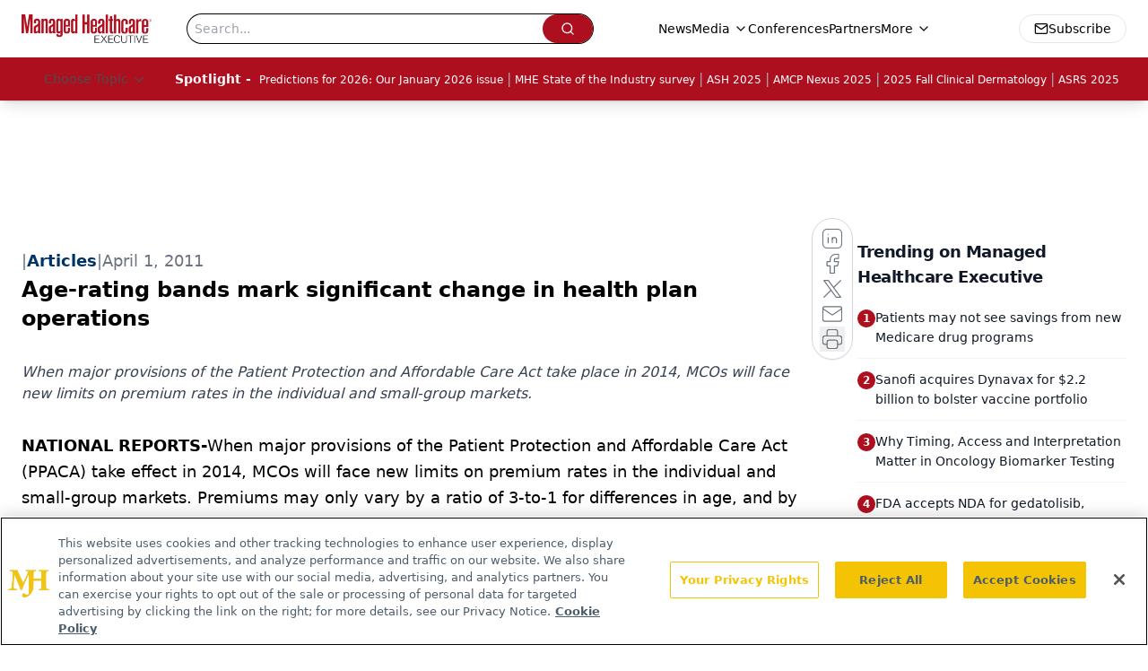

--- FILE ---
content_type: text/html; charset=utf-8
request_url: https://www.google.com/recaptcha/api2/aframe
body_size: 182
content:
<!DOCTYPE HTML><html><head><meta http-equiv="content-type" content="text/html; charset=UTF-8"></head><body><script nonce="4sjznUSWJe3vLQA-q87Bug">/** Anti-fraud and anti-abuse applications only. See google.com/recaptcha */ try{var clients={'sodar':'https://pagead2.googlesyndication.com/pagead/sodar?'};window.addEventListener("message",function(a){try{if(a.source===window.parent){var b=JSON.parse(a.data);var c=clients[b['id']];if(c){var d=document.createElement('img');d.src=c+b['params']+'&rc='+(localStorage.getItem("rc::a")?sessionStorage.getItem("rc::b"):"");window.document.body.appendChild(d);sessionStorage.setItem("rc::e",parseInt(sessionStorage.getItem("rc::e")||0)+1);localStorage.setItem("rc::h",'1769062929066');}}}catch(b){}});window.parent.postMessage("_grecaptcha_ready", "*");}catch(b){}</script></body></html>

--- FILE ---
content_type: application/javascript
request_url: https://api.lightboxcdn.com/z9gd/43394/www.managedhealthcareexecutive.com/jsonp/z?cb=1769062917487&dre=l&callback=jQuery112402509541717244028_1769062917479&_=1769062917480
body_size: 1187
content:
jQuery112402509541717244028_1769062917479({"response":"N4IgLgziBcCMDsA2AnABkQJmbAHBlANCBAK4DGZAphFNGAE4mVH0CGAdgCYzLIYDMyIgHNKAexigANqzABLMCU6UYggHTJMAViJkx7ee0oGA-u1YBbFdBAA5MfTAALAAQBBK.TllWIFpWE5fRM9ZRgQAHkACT8QPRIDegBPM0trEABVdgVKThcAZTBZalj4xJTQ9Iz82LkAB3D-NVgAFng1LXbYDAxYgC96yvCW.[base64].1XdWcTic31C4VkfOcDUkurkziUgAi1HRYDEdSZicLnGTnGjVzk5K9ZBXZAAHkS6t70Xz61dk3JxU5pQrxmp4JH24jxWReWR91JxSRtfr5BSAJLKAxyDXeLI3zklqVx9Hy3KsNyvpFpydRdpwibotStL0pGZKsMIlKbNiQA__","dre":"l","success":true});

--- FILE ---
content_type: application/javascript
request_url: https://www.lightboxcdn.com/vendor/7a2140ce-78bb-4521-81e3-ce42907b9cd0/custom.js?cb=67AC4A5C4B3D688F795C128C9AA2AE83
body_size: 10964
content:
CJSAPPS_ARR=["163","708","551","495","580","710"],CJSAPPS_PARENT={},CJSAPPS_PARENT[163]={},CJSAPPS_PARENT[708]={},CJSAPPS_PARENT[708].AfterDocReady=function(e,a,t,o,n){var i={};i.log=DIGIOH_CUSTOM_JS.log;try{const l="Digioh Analytics Tracker",m="tracker_disable";e.trackingAnalyticsNotifier=e.trackingAnalyticsNotifier||e.initAppNotifications(l);let g=e.getAccountMetadata(m);function r(){return e.trackingPlugins||[]}function s(e,a){let t="<strong>"+e+"</strong></br><ul>";for(const e of Object.keys(a))t+="<li>"+e+" : "+a[e]+"</li>";return t+="</ul>",t}g=g?g.split(",").map((e=>e.trim())):[],e.trackingPlugins=e.trackingPlugins||[],e.queuedEvents=e.queuedEvents||[],e.trackEvent=function(a,t={},o={}){const n=r();if("string"!=typeof a||0==a.trim().length)throw new Error("api.trackEvent(eventName, eventPayload) - missing or invalid eventName");"object"==typeof n&&0!=n.length||e.queueTrackingEvent(a,t),function(e){if(null===e)return;for(const a in e){if(null===e[a]||void 0===e[a]){delete e[a];continue}"string"==typeof e[a]&&(e[a]=e[a].trim());const t=a.trim();t!==a&&(e[t]=e[a],delete e[a])}}(t);for(const i of n){if("object"!=typeof i||!i.pluginName||!i.trackingFun||"function"!=typeof i.trackingFun)throw new Error("api.trackEvent(eventName, eventPayload) - invalid plugin "+i.pluginName);if(!g.includes(i.pluginName)){if(o.hasOwnProperty("trackPlugin")&&o.trackPlugin!==i.pluginName)continue;i.pluginStatus()?(i.trackingFun(a,t),e.trackingAnalyticsNotifier.infoNotifyApp(`${i.pluginName.toUpperCase()} - ${s(a,t)}`)):e.queueTrackingEvent(a,t,i.pluginName)}}},e.registerPlugin=function(a){e.trackingPlugins.find((e=>e.pluginName===a.pluginName))||(e.trackingPlugins.push(a),e.trackingAnalyticsNotifier.infoNotifyApp(`${a.pluginName.toUpperCase()} tracker has been registered.`))},e.queueTrackingEvent=function(a,t,o=""){e.queuedEvents.push({eventName:a,propsObj:t,pluginName:o}),e.trackingAnalyticsNotifier.infoNotifyApp(`${o?o.toUpperCase()+" ":""}Event queued: ${a}`)},setInterval((function(){const a=r();e.queuedEvents=e.queuedEvents.filter((t=>{try{if(t.pluginName){const o=a.find((e=>e.pluginName===t.pluginName));if(o&&o.pluginStatus())return e.trackEvent(t.eventName,t.propsObj,t.pluginName),!1}else{if(a.length&&a.every((e=>e.pluginStatus())))return e.trackEvent(t.eventName,t.propsObj),!1}}catch(e){i.error("Error processing queued event:",e)}return!0}))}),1e3)}catch(d){return DIGIOH_CUSTOM_JS.logError(d,"custom_js_parent_apps"),d.message="DIGIOH: Custom JS Apps #708 (Parent: AfterDocReady) -- "+d.message,a.console.error(d),!0}},CJSAPPS_PARENT[551]={},CJSAPPS_PARENT[551].AfterDocReady=function(e,a,t,o,n){DIGIOH_CUSTOM_JS.log;try{function i(e,a){a||(a="=");const t=e.indexOf(a);if(-1===t)return[e];return[e.substring(0,t),e.substring(t+1)]}e.useCookies=function(){const a="utm_cookies";return e.getAccountMetadata(a)||e.getWidgetMetadata(a)},e.storeQueryString=function(){let t=a.parent.localStorage&&!e.useCookies()?function(e,t){a.parent.localStorage.getItem(e+"_first")||a.parent.localStorage.setItem(e+"_first",t),a.parent.localStorage.setItem(e+"_last",t),a.parent.sessionStorage.setItem(e+"_session",t)}:function(a,t){e.getCookie(a+"_first")||e.setCookie(a+"_first",t,{expirationDays:1e3}),e.setCookie(a+"_last",t,{expirationDays:1e3}),e.setCookie(a+"_session",t,{expirationDays:1/24/2})},o=e.getQueryString();if(o)for(var n of(o=o.substring(1),o=o.split("&"),o))2==(n=i(n)).length&&t(n[0],n[1])},e.getStoredQueryStringVal=function(t,o){if("first"!=o&&"last"!=o&&"session"!=o)throw new Error("api.getStoredQueryStringVal expects first, last, session param");t=t+"_"+o;let n="";return n=a.parent.localStorage&&!e.useCookies()?"session"==o?a.parent.sessionStorage.getItem(t):a.parent.localStorage.getItem(t):e.getCookie(t),decodeURIComponent(n)},e.getGAValue=function(){var e=t.cookie.match("(?:^|;)\\s*_ga=([^;]*)"),a=e?decodeURIComponent(e[1]):null;return a&&(e=a.match(/(\d+\.\d+)$/)),e?e[1]:""},e.getGAClientId=function(){return e.GoogleAnalytics&&e.GoogleAnalytics.tracker&&e.GoogleAnalytics.tracker.get?e.GoogleAnalytics.tracker.get("clientId"):e.getGAValue()},e.storeQueryString(),e.replaceMergeTagsInString=function(t){const o=function(e){return"null"==e||"undefined"==e?"":e||""},i="undefined"!=typeof boxapi;if("string"!=typeof t)throw new Error("UMT expects string, got "+typeof t+" with value "+t.toString());if(!t)return"";if(t.indexOf("[")<0)return t;const r=e.isPreview()?"[N/A in Preview]":"",s="";let l=(t=(t=(t=(t=(t=(t=(t=(t=(t=(t=(t=(t=(t=(t=(t=t.replace(/\[COUNTRY\]/gi,o(e.getClientCountryName())||r)).replace(/\[COUNTRY_CODE\]/gi,o(e.getClientCountryCode())||r)).replace(/\[REGION\]/gi,o(e.getClientRegionOrStateName())||r)).replace(/\[REGION_CODE\]/gi,o(e.getClientRegionOrStateCode())||r)).replace(/\[CITY\]/gi,o(e.getClientCity())||r)).replace(/\[POSTAL_CODE\]/gi,o(e.getClientPostalCode())||r)).replace(/\[REFERRING_URL\]/gi,o(e.getReferrer())||r)).replace(/\[LANDING_URL\]/gi,o(e.getLandingPageUrl())||r)).replace(/\[BROWSER_TYPE\]/gi,o(e.getBrowserType())||r)).replace(/\[WEB_SOURCE\]/gi,o(e.getTrafficSource())||r)).replace(/\[SEARCH_ENGINE\]/gi,o(e.getSearchEngineSource())||r)).replace(/\[PAGE_VISITS\]/gi,o(e.getTotalPageViews())||r)).replace(/\[PAST_VISITS\]/gi,o(e.getTotalSessions())||r)).replace(/\[HOST_NAME\]/gi,o(e.getHostname())||r)).replace(/\[PAGE_PATH\]/gi,o(e.getPagePath())||r)).match(/\[PAGE_PATH\|(\d)\]/);if(l){let a=parseInt(l[1]),o=e.getPagePath().split("/");!isNaN(a)&&a<o.length&&(t=t.replace(l[0],o[a]))}t=(t=t.replace(/\[QUERY_STRING\]/gi,o(e.getQueryString())||r)).replace(/\[IP_ADDRESS\]/gi,o(e.getClientIpAddress())||r),i&&(t=t.replace(/\[(LIGHT)?BOX_NAME\]/gi,o(boxapi.getName())||r)),i&&(t=t.replace(/\[(LIGHT)?BOX_ID\]/gi,o(boxapi.getId())||r)),i&&(t=t.replace(/\[BOX_TYPE\]/gi,o(boxapi.getBoxType())||r)),i&&(t=t.replace(/\[BOX_PAGE(_?NAME)?\]/gi,o(boxapi.getPageNameOrTitle())||r)),t=(t=(t=(t=(t=(t=(t=(t=(t=(t=(t=(t=(t=(t=(t=(t=(t=(t=t.replace(/\[VARIATION_ID\]/gi,o(n.variation_short_id)||r)).replace(/\[VENDOR_ID\]/gi,o(e.getAccountId())||r)).replace(/\[VENDOR_GUID\]/gi,o(e.getAccountGuid())||r)).replace(/\[DEVICE\]/gi,o(e.getDeviceType())||r)).replace(/\[OPERATING_SYSTEM\]/gi,o(e.getOperatingSystem())||r)).replace(/\[BROWSER_TYPE\]/gi,o(e.getBrowserType())||r)).replace(/\[BROWSER_VERSION\]/gi,o(e.getBrowserVersion())||r)).replace(/\[SUBMIT_URL\]/gi,o(e.getCurrentUrl())||r)).replace(/\[SUBMIT_DATE\]/gi,o((new Date).toUTCString())||r)).replace(/\[EMAIL\]/gi,o(e.getDataLayerValue("email"))||s)).replace(/\[PHONE\]/gi,o(e.getDataLayerValue("phone"))||s)).replace(/\[NAME\]/gi,o(e.getDataLayerValue("name"))||s)).replace(/\[FIRST_NAME\]/gi,o(e.getDataLayerValue("first_name"))||s)).replace(/\[LAST_NAME\]/gi,o(e.getDataLayerValue("last_name"))||s)).replace(/\[OPT_IN\]/gi,o(e.getDataLayerValue("opt_in"))||s)).replace(/\[URIENC\|FIRST_NAME\]/gi,o(encodeURIComponent(e.getDataLayerValue("first_name")))||s)).replace(/\[URIENC\|LAST_NAME\]/gi,o(encodeURIComponent(e.getDataLayerValue("last_name")))||s)).replace(/\[URIENC\|EMAIL\]/gi,o(encodeURIComponent(e.getDataLayerValue("email")))||s);const m=a.parent.mParticle&&a.parent.mParticle.Identity&&a.parent.mParticle.Identity.getCurrentUser()?a.parent.mParticle.Identity.getCurrentUser().getMPID():null;if(t=t.replace(/\[MPID\]/gi,m||r),/\[DL\|/.test(t)){const e=t.match(/\[DL\|(\w+)\|(\w+)\]/);if(e&&3==e.length){const o=e[0],n=e[1],i=e[2];let r="";if(a.parent.dataLayer&&n&&i)for(const e of a.parent.dataLayer)if(e.event==n){r=e[i]||"";break}t=t.replace(o,r)}}const g=/\[RX\|/i,d=/\[RX\|([A-Z][A-Z0-9_]+)\|\/((?:\\\/|[^\/])*)\/([gmixsuUAJD]*)\]/i,c=/^(?:[^\\(]|\\.)*\((?:[^\\)]|\\.)*\)(?:[^\\(]|\\.)*$/;for(;g.test(t);)try{const a=t.match(d);if(!a)throw new Error("expected format [RX|SIMPLE_MERGE_TAG_NAME|/rx body/rxflags]");const o=a[0],n="["+a[1]+"]",i=e.replaceMergeTagsInString(n);if(i==n)throw new Error("Invalid simple merge tag "+a[1]+" in "+o);const r=a[2],s=a[3]||"",l=new RegExp(r,s);if(!c.test(r))throw new Error("regexp must contain exactly (one capturing group)");if(/g/.test(s))throw new Error("global match flag 'g' is not supported");const m=i.match(l);let g="";m&&m[1]?g=m[1]:e.warnNotifyApp("[RX] merge tag /"+r+"/"+s+"did not match '"+i+" ("+n+")"),t=t.replace(o,g)}catch(a){e.errorNotifyApp("Invalid RX merge tag in: '"+t+"': "+a.message),t=""}if("function"==typeof e.getGAClientId&&(t=t.replace(/\[GA_CLIENT_ID\]/gi,o(e.getGAClientId())||s)),"function"==typeof t.matchAll){const n=t.matchAll(/\[TEXT_?(\d\d?)\]/gi);if(i)for(const e of n){const a=e[1],n="main"==boxapi.getPageName()?"text"+a:boxapi.getPageName()+"text"+a,i=settings[n]||{};t=t.replace(e[0],o(i.text)||s)}const r=t.matchAll(/\[BUTTON_?(\d\d?)\]/gi);if(i)for(const e of r){const a=e[1],n="main"==boxapi.getPageName()?"button"+a:boxapi.getPageName()+"button"+a,i=settings[n]||{};t=t.replace(e[0],o(i.text)||s)}if([...t.matchAll(/\[URIENC\|CUSTOM_?(\d\d?)\]/gi)].length){let a=(t=t.replace(/\URIENC\|/gi,"")).matchAll(/\[CUSTOM_?(\d\d?)\]/gi);for(let n of a)t=t.replace(n[0],o(encodeURIComponent(e.getDataLayerValue("custom_"+n[1])))||s)}let l=t.matchAll(/\[CUSTOM_?(\d\d?)\]/gi);for(let a of l)t=t.replace(a[0],o(e.getDataLayerValue("custom_"+a[1]))||s);if([...t.matchAll(/\[URIENC\|EP?(\d\d?)_CUSTOM_?(\d\d?)\]/gi)].length){let a=(t=t.replace(/\URIENC\|/gi,"")).matchAll(/\[EP?(\d\d?)\_CUSTOM_?(\d\d?)\]/gi);for(let n of a)t=t.replace(n[0],o(encodeURIComponent(e.getDataLayerValue("ep"+n[1]+"_custom_"+n[2])))||s)}let m=t.matchAll(/\[EP?(\d\d?)\_CUSTOM_?(\d\d?)\]/gi);for(let a of m)t=t.replace(a[0],o(e.getDataLayerValue("ep"+a[1]+"_custom_"+a[2]))||s);let g=t.matchAll(/\[COOKIE\|([^\|\]]+)(\|(\S+))?\]/g);for(let a of g){let n=a[3]||"";t=t.replace(a[0],o(e.getCookie(a[1]))||n)}let d=t.matchAll(/\[LS\|([^\|\]]+)(\|(\S+))?\]/g);for(let e of d){let n=e[3]||"";t=a.parent.localStorage?t.replace(e[0],o(a.parent.localStorage.getItem(e[1]))||n):n}let c=t.matchAll(/\[QS\|([^\|\]]+)(\|(\S+))?\]/g);for(let a of c){let n=a[3]||"";t=t.replace(a[0],o(e.getStoredQueryStringVal(a[1],"last"))||n)}c=t.matchAll(/\[QS(FC|LC|SN)\|([^\|\]]+)(\|(\S+))?\]/g);for(let a of c){let n=a[4]||"",i="";switch(a[1]){case"FC":i="first";break;case"LC":default:i="last";break;case"SN":i="session"}t=t.replace(a[0],o(e.getStoredQueryStringVal(a[2],i))||n)}if(i){const a=t.matchAll(/\[i18n\|([a-zA-z0-9_]+)\]/gi);for(const o of a){const a=o[1];if(!0===boxapi.i18nReady){const n=boxapi.geti18nMatrix(boxapi.getId());if(!n||!n.length){e.warnNotifyApp("Found i18n merge tags but i18n app not yet initialized");break}const i=boxapi.geti18nMatrix(boxapi.getId()),r=boxapi.getElemIndex(i,a),s=boxapi.getLangIndex(i,e.language||"en");translation=i[r][s],t=t.replace(o[0],translation)}}}if(e.getStoredSegTraits){let a=t.matchAll(/\[SEG_TRAIT\|([^\|\]]+)(\|(\S+))?\]/g);for(let n of a){let a=n[4]||"",i=n[1],r=o(e.getStoredSegTraits()[i])||a;t=t.replace(n[0],r)}}if("function"==typeof e.getMergeTagName){const o=e.getMergeTagName(),n=new RegExp("\\["+o+"\\|([a-zA-Z_\\- ]+)(?:\\|(.+?))?\\]","g"),i=t.matchAll(n);for(const o of i){const n=o[0],i=o[1],r=o[2],s=e.getTargetableObjectName();if(a.parent[s]||e[s]){const o=a.parent[s][i];o?(t=t.replace(n,o),e.infoNotifyApp("Universal Merge Tags: replaced from "+e.getTrackingAppName()+" "+i+"="+o)):r?(t=t.replace(n,r),e.infoNotifyApp("Universal Merge Tags: replaced from "+e.getTrackingAppName()+" "+i+"="+r+" (default)")):(e.warnNotifyApp("Universal Merge Tags: no value for "+e.getTrackingAppName()+" field "+i+" with no default"),t="")}else e.warnNotifyApp("Universal Merge Tags: used "+t+" but TPAU App is not initialized "+s+" object not found)")}}else{const a=t.matchAll(/\[ITERABLE_FIELD\|([a-zA-Z_\- ]+)(?:\|(.+?))?\]/g);for(const o of a){const a=o[0],n=o[1],i=o[2];if(e.itrbl){const o=e.itrbl[n];o?(t=t.replace(a,o),e.infoNotifyApp("Universal Merge Tags: replaced from Iterable "+n+"="+o)):i?(t=t.replace(a,i),e.infoNotifyApp("Universal Merge Tags: replaced from Iterable "+n+"="+i+" (default)")):(e.warnNotifyApp("Universal Merge Tags: no value for Iterable field "+n+" with no default"),t="")}else e.warnNotifyApp("Universal Merge Tags: used "+t+" but Iterable App is not active ([https://help.digioh.com/knowledgebase/targeting-box-display-to-iterable-user-attributes-or-lists/|help doc])")}}}if(/\[UTC\]/gi.test(t)){const e=new Date;t=t.replace(/\[UTC\]/gi,e.getTime().toString())}if(/\[UTCDAY\]/.test(t)){const e=(new Date).setUTCHours(0,0,0,0);t=t.replace(/\[UTCDAY\]/gi,e)}if(i){const a=boxapi.getWidgetMetadata()||[];for(const o of a)if(RX_CUSTOM_MERGE_TAG_MD.test(o.k)){const a=o.k.match(RX_CUSTOM_MERGE_TAG_MD)[1],n=o.v,i=e.getDataLayerValue(n,boxapi.getId())||e.getDataLayerValue(n);t=t.replace("["+a+"]",i)}}return t}}catch(r){return DIGIOH_CUSTOM_JS.logError(r,"custom_js_parent_apps"),r.message="DIGIOH: Custom JS Apps #551 (Parent: AfterDocReady) -- "+r.message,a.console.error(r),!0}},CJSAPPS_PARENT[495]={},CJSAPPS_PARENT[495].AfterDocReady=function(e,a,t,o,n){DIGIOH_CUSTOM_JS.log;try{var i=a.location.href;const t="Single-Page-App Support";e.spaNotifier||(e.spaNotifier=e.initAppNotifications(t)),e.isSPA=!0,setInterval((function(){!function(t){try{const o=e.getQueryString();if(/email|userId/i.test(o)||/email|userId/i.test(i))return;(a.location.href!=i||t)&&(i=a.location.href,e.LIGHTBOX.closeAllInlineForms(),e.LIGHTBOX.closeAllOpenLightboxes(),e.LIGHTBOX.onPageUrlChanged(i,!0,!0,!1,!1),e.spaNotifier.infoNotifyApp("Lightbox Page URL Changed - SUCCESS - "+i))}catch(a){e.spaNotifier.errorNotifyApp("Lightbox Page URL Changed - ERROR ==> "+i),e.spaNotifier.errorNotifyApp(a.message)}}(!1)}),500)}catch(e){return DIGIOH_CUSTOM_JS.logError(e,"custom_js_parent_apps"),e.message="DIGIOH: Custom JS Apps #495 (Parent: AfterDocReady) -- "+e.message,a.console.error(e),!0}},CJSAPPS_PARENT[580]={},CJSAPPS_PARENT[710]={},CJSAPPS_PARENT[710].AfterDocReady=function(e,a,t,o,n){DIGIOH_CUSTOM_JS.log;try{const s="ga4_measurement_ids";let l=e.getAccountMetadata(s);function i(){return function(){const t="function"==typeof a.parent.ga,n="function"==typeof a.parent.gtag,i=void 0!==a.parent._gaq&&"function"==typeof a.parent._gaq.push;let r=[];if(n){(a.parent.dataLayer||[]).forEach((a=>{if("config"===a[0]&&/^G-/.test(a[1])){const t=a[1];r.includes(t)||(l&&!l.includes(t)?e.trackingAnalyticsNotifier.infoNotifyApp("GA4 Ignored dataLayer GA4 measurement ID: "+t):r.push(t))}}))}const s=e.get$()("script[src*='?id=G-']");for(let a of s){a=o(a);const t=a.attr("src").match(/id=(G-[A-Z0-9]+)/);if(t){const a=t[1];r.includes(a)||(l&&!l.includes(a)?e.trackingAnalyticsNotifier.infoNotifyApp("Ignored script source GA4 measurement ID: "+a):r.push(a))}}return{hasGA3:t,hasLegacyGA:i,ga4MeasurementIds:r}}().ga4MeasurementIds||[]}function r(){/GA_DEBUG/.test(e.getQueryString())&&e.debugger(),a.parent.dataLayer.push(arguments)}l?(l=l.split(",").map((e=>e.trim())),e.trackingAnalyticsNotifier.infoNotifyApp("Limiting to measurementIds "+l)):l=null,e.registerPlugin({pluginName:"ga4",trackingFun:function(t,o={}){const n=i();if(n.length){for(const a of Object.keys(o))null!==o[a]&&void 0!==o[a]||(delete o[a],e.trackingAnalyticsNotifier.warnNotifyApp("GA4 Discarded invalid event property "+a+":"+o[a]));/GA_DEBUG/.test(e.getQueryString())&&(o.debug_mode=!0);for(const i of n){if(o.send_to=i,"function"==typeof a.parent.gtag)a.parent.gtag("event",t,o);else{if("object"!=typeof a.parent.dataLayer)throw new Error("Can't track to GA without gtag or dataLayer");r("event",t,o)}e.trackingAnalyticsNotifier.infoNotifyApp("GA4 Tracking to dataLayer GA4 measurement ID: "+i)}o.send_to&&delete o.send_to}},pluginStatus:function(){return i().length>0}})}catch(m){return DIGIOH_CUSTOM_JS.logError(m,"custom_js_parent_apps"),m.message="DIGIOH: Custom JS Apps #710 (Parent: AfterDocReady) -- "+m.message,a.console.error(m),!0}},DIGIOH_CUSTOM_JS={runCustomJsOnDocumentReady:function(e,a,t,o,n){try{DIGIOH_CUSTOM_JS.log}catch(e){DIGIOH_CUSTOM_JS.logError(e,"runCustomJsOnDocumentReady"),e.message="DIGIOH: Custom JS Parent -- "+e.message,a.console.error(e)}return!0},runCustomJsBeforeLightboxDisplay:function(e,a,t,o,n,i,r){try{DIGIOH_CUSTOM_JS.log}catch(e){DIGIOH_CUSTOM_JS.logError(e,"runCustomJsBeforeLightboxDisplay"),e.message="DIGIOH: Custom JS Parent -- "+e.message,a.console.error(e)}return!0},runCustomJsOnLightboxDisplay:function(e,a,t,o,n,i,r){try{DIGIOH_CUSTOM_JS.log}catch(e){DIGIOH_CUSTOM_JS.logError(e,"runCustomJsOnLightboxDisplay"),e.message="DIGIOH: Custom JS Parent -- "+e.message,a.console.error(e)}},runCustomJsOnChangePages:function(e,a,t,o,n,i,r){try{DIGIOH_CUSTOM_JS.log}catch(e){DIGIOH_CUSTOM_JS.logError(e,"runCustomJsOnChangePages"),e.message="DIGIOH: Custom JS Parent -- "+e.message,a.console.error(e)}},runCustomJsOnLightboxSubmit:function(e,a,t,o,n,i,r){try{DIGIOH_CUSTOM_JS.log}catch(e){DIGIOH_CUSTOM_JS.logError(e,"runCustomJsOnLightboxSubmit"),e.message="DIGIOH: Custom JS Parent -- "+e.message,a.console.error(e)}},runCustomJsOnLightboxRedirect:function(e,a,t,o,n,i,r){try{DIGIOH_CUSTOM_JS.log}catch(e){DIGIOH_CUSTOM_JS.logError(e,"runCustomJsOnLightboxRedirect"),e.message="DIGIOH: Custom JS Parent -- "+e.message,a.console.error(e)}},runCustomJsOnLightboxDownload:function(e,a,t,o,n,i,r){try{DIGIOH_CUSTOM_JS.log}catch(e){DIGIOH_CUSTOM_JS.logError(e,"runCustomJsOnLightboxDownload"),e.message="DIGIOH: Custom JS Parent -- "+e.message,a.console.error(e)}},runCustomJsOnLightboxClose:function(e,a,t,o,n,i,r){try{DIGIOH_CUSTOM_JS.log}catch(e){DIGIOH_CUSTOM_JS.logError(e,"runCustomJsOnLightboxClose"),e.message="DIGIOH: Custom JS Parent -- "+e.message,a.console.error(e)}},log:function(e){DLOG.log(e,"CUSTOM_JS_PARENT")},logError:function(e,a){try{DLOG.log(e.message,"CUSTOM_JS_PARENT."+a+"()"),DLOG.logErrorFromCustomJsParent(e,"CUSTOM_JS_PARENT."+a)}catch(e){e.message="DIGIOH: Custom JS Parent -- "+e.message,window.console.error(e)}}},DIGIOH_CUSTOM_JS_SUPER={runCustomJsOnDocumentReady:function(e,a,t,o,n){try{var i={};i.log=DIGIOH_CUSTOM_JS_SUPER.log;let t=(new Date).getHours();a.hh24=t<10?"0"+t.toString():t.toString();let n=(r="America/New_York",s=new Date,l=new Date(s.toLocaleString("en-US",{timeZone:r})),m=s.getTime()-l.getTime(),new Date(s.getTime()-m)).getHours();a.hh24et=n<10?"0"+n.toString():n.toString(),i.log("Segment GJS App V1.0");if(e.segProps=e.segProps||{},e.segmentPersonaIntegrationId=58571,e.segmentSpaceId="spa_1d41MzqF1kkPN4g5A96YTk8fc1H",e.segmentFieldMap={custom_1:"specialty",custom_2:"country",custom_3:"role",custom_4:"areaofwork",custom_5:"workplace",custom_6:"formulary",custom_7:"domain",custom_8:"formname",custom_9:"occupation",custom_10:"anonymousId",custom_11:"role",custom_12:"userId",custom_15:"state"},o("#welcome-modal").length>0&&(e.welcomeModalCheckCount=e.welcomeModalCheckCount||1,i.log("Waiting for ad "+e.welcomeModalCheckCount),e.welcomeModalCheckCount++,e.welcomeModalCheckCount<50))return"async_retry";if(!a.analytics&&(e.segmentCheckCount=e.segmentCheckCount||1,e.segmentCheckCount++,e.segmentCheckCount<5))return"async_retry";if(e.isoCountries=[{Code:"US",Name:"United States"},{Code:"AF",Name:"Afghanistan"},{Code:"AX",Name:"Åland Islands"},{Code:"AL",Name:"Albania"},{Code:"DZ",Name:"Algeria"},{Code:"AS",Name:"American Samoa"},{Code:"AD",Name:"Andorra"},{Code:"AO",Name:"Angola"},{Code:"AI",Name:"Anguilla"},{Code:"AQ",Name:"Antarctica"},{Code:"AG",Name:"Antigua and Barbuda"},{Code:"AR",Name:"Argentina"},{Code:"AM",Name:"Armenia"},{Code:"AW",Name:"Aruba"},{Code:"AU",Name:"Australia"},{Code:"AT",Name:"Austria"},{Code:"AZ",Name:"Azerbaijan"},{Code:"BS",Name:"Bahamas"},{Code:"BH",Name:"Bahrain"},{Code:"BD",Name:"Bangladesh"},{Code:"BB",Name:"Barbados"},{Code:"BY",Name:"Belarus"},{Code:"BE",Name:"Belgium"},{Code:"BZ",Name:"Belize"},{Code:"BJ",Name:"Benin"},{Code:"BM",Name:"Bermuda"},{Code:"BT",Name:"Bhutan"},{Code:"BO",Name:"Bolivia, Plurinational State of"},{Code:"BQ",Name:"Bonaire, Sint Eustatius and Saba"},{Code:"BA",Name:"Bosnia and Herzegovina"},{Code:"BW",Name:"Botswana"},{Code:"BV",Name:"Bouvet Island"},{Code:"BR",Name:"Brazil"},{Code:"IO",Name:"British Indian Ocean Territory"},{Code:"BN",Name:"Brunei Darussalam"},{Code:"BG",Name:"Bulgaria"},{Code:"BF",Name:"Burkina Faso"},{Code:"BI",Name:"Burundi"},{Code:"KH",Name:"Cambodia"},{Code:"CM",Name:"Cameroon"},{Code:"CA",Name:"Canada"},{Code:"CV",Name:"Cape Verde"},{Code:"KY",Name:"Cayman Islands"},{Code:"CF",Name:"Central African Republic"},{Code:"TD",Name:"Chad"},{Code:"CL",Name:"Chile"},{Code:"CN",Name:"China"},{Code:"CX",Name:"Christmas Island"},{Code:"CC",Name:"Cocos (Keeling) Islands"},{Code:"CO",Name:"Colombia"},{Code:"KM",Name:"Comoros"},{Code:"CG",Name:"Congo"},{Code:"CD",Name:"Congo, the Democratic Republic of the"},{Code:"CK",Name:"Cook Islands"},{Code:"CR",Name:"Costa Rica"},{Code:"CI",Name:"Côte d'Ivoire"},{Code:"HR",Name:"Croatia"},{Code:"CU",Name:"Cuba"},{Code:"CW",Name:"Curaçao"},{Code:"CY",Name:"Cyprus"},{Code:"CZ",Name:"Czech Republic"},{Code:"DK",Name:"Denmark"},{Code:"DJ",Name:"Djibouti"},{Code:"DM",Name:"Dominica"},{Code:"DO",Name:"Dominican Republic"},{Code:"EC",Name:"Ecuador"},{Code:"EG",Name:"Egypt"},{Code:"SV",Name:"El Salvador"},{Code:"GQ",Name:"Equatorial Guinea"},{Code:"ER",Name:"Eritrea"},{Code:"EE",Name:"Estonia"},{Code:"ET",Name:"Ethiopia"},{Code:"FK",Name:"Falkland Islands (Malvinas)"},{Code:"FO",Name:"Faroe Islands"},{Code:"FJ",Name:"Fiji"},{Code:"FI",Name:"Finland"},{Code:"FR",Name:"France"},{Code:"GF",Name:"French Guiana"},{Code:"PF",Name:"French Polynesia"},{Code:"TF",Name:"French Southern Territories"},{Code:"GA",Name:"Gabon"},{Code:"GM",Name:"Gambia"},{Code:"GE",Name:"Georgia"},{Code:"DE",Name:"Germany"},{Code:"GH",Name:"Ghana"},{Code:"GI",Name:"Gibraltar"},{Code:"GR",Name:"Greece"},{Code:"GL",Name:"Greenland"},{Code:"GD",Name:"Grenada"},{Code:"GP",Name:"Guadeloupe"},{Code:"GU",Name:"Guam"},{Code:"GT",Name:"Guatemala"},{Code:"GG",Name:"Guernsey"},{Code:"GN",Name:"Guinea"},{Code:"GW",Name:"Guinea-Bissau"},{Code:"GY",Name:"Guyana"},{Code:"HT",Name:"Haiti"},{Code:"HM",Name:"Heard Island and McDonald Islands"},{Code:"VA",Name:"Holy See (Vatican City State)"},{Code:"HN",Name:"Honduras"},{Code:"HK",Name:"Hong Kong"},{Code:"HU",Name:"Hungary"},{Code:"IS",Name:"Iceland"},{Code:"IN",Name:"India"},{Code:"ID",Name:"Indonesia"},{Code:"IR",Name:"Iran, Islamic Republic of"},{Code:"IQ",Name:"Iraq"},{Code:"IE",Name:"Ireland"},{Code:"IM",Name:"Isle of Man"},{Code:"IL",Name:"Israel"},{Code:"IT",Name:"Italy"},{Code:"JM",Name:"Jamaica"},{Code:"JP",Name:"Japan"},{Code:"JE",Name:"Jersey"},{Code:"JO",Name:"Jordan"},{Code:"KZ",Name:"Kazakhstan"},{Code:"KE",Name:"Kenya"},{Code:"KI",Name:"Kiribati"},{Code:"KP",Name:"Korea, Democratic People's Republic of"},{Code:"KR",Name:"Korea, Republic of"},{Code:"KW",Name:"Kuwait"},{Code:"KG",Name:"Kyrgyzstan"},{Code:"LA",Name:"Lao People's Democratic Republic"},{Code:"LV",Name:"Latvia"},{Code:"LB",Name:"Lebanon"},{Code:"LS",Name:"Lesotho"},{Code:"LR",Name:"Liberia"},{Code:"LY",Name:"Libya"},{Code:"LI",Name:"Liechtenstein"},{Code:"LT",Name:"Lithuania"},{Code:"LU",Name:"Luxembourg"},{Code:"MO",Name:"Macao"},{Code:"MK",Name:"Macedonia, the Former Yugoslav Republic of"},{Code:"MG",Name:"Madagascar"},{Code:"MW",Name:"Malawi"},{Code:"MY",Name:"Malaysia"},{Code:"MV",Name:"Maldives"},{Code:"ML",Name:"Mali"},{Code:"MT",Name:"Malta"},{Code:"MH",Name:"Marshall Islands"},{Code:"MQ",Name:"Martinique"},{Code:"MR",Name:"Mauritania"},{Code:"MU",Name:"Mauritius"},{Code:"YT",Name:"Mayotte"},{Code:"MX",Name:"Mexico"},{Code:"FM",Name:"Micronesia, Federated States of"},{Code:"MD",Name:"Moldova, Republic of"},{Code:"MC",Name:"Monaco"},{Code:"MN",Name:"Mongolia"},{Code:"ME",Name:"Montenegro"},{Code:"MS",Name:"Montserrat"},{Code:"MA",Name:"Morocco"},{Code:"MZ",Name:"Mozambique"},{Code:"MM",Name:"Myanmar"},{Code:"NA",Name:"Namibia"},{Code:"NR",Name:"Nauru"},{Code:"NP",Name:"Nepal"},{Code:"NL",Name:"Netherlands"},{Code:"NC",Name:"New Caledonia"},{Code:"NZ",Name:"New Zealand"},{Code:"NI",Name:"Nicaragua"},{Code:"NE",Name:"Niger"},{Code:"NG",Name:"Nigeria"},{Code:"NU",Name:"Niue"},{Code:"NF",Name:"Norfolk Island"},{Code:"MP",Name:"Northern Mariana Islands"},{Code:"NO",Name:"Norway"},{Code:"OM",Name:"Oman"},{Code:"PK",Name:"Pakistan"},{Code:"PW",Name:"Palau"},{Code:"PS",Name:"Palestine, State of"},{Code:"PA",Name:"Panama"},{Code:"PG",Name:"Papua New Guinea"},{Code:"PY",Name:"Paraguay"},{Code:"PE",Name:"Peru"},{Code:"PH",Name:"Philippines"},{Code:"PN",Name:"Pitcairn"},{Code:"PL",Name:"Poland"},{Code:"PT",Name:"Portugal"},{Code:"PR",Name:"Puerto Rico"},{Code:"QA",Name:"Qatar"},{Code:"RE",Name:"Réunion"},{Code:"RO",Name:"Romania"},{Code:"RU",Name:"Russian Federation"},{Code:"RW",Name:"Rwanda"},{Code:"BL",Name:"Saint Barthélemy"},{Code:"SH",Name:"Saint Helena, Ascension and Tristan da Cunha"},{Code:"KN",Name:"Saint Kitts and Nevis"},{Code:"LC",Name:"Saint Lucia"},{Code:"MF",Name:"Saint Martin (French part)"},{Code:"PM",Name:"Saint Pierre and Miquelon"},{Code:"VC",Name:"Saint Vincent and the Grenadines"},{Code:"WS",Name:"Samoa"},{Code:"SM",Name:"San Marino"},{Code:"ST",Name:"Sao Tome and Principe"},{Code:"SA",Name:"Saudi Arabia"},{Code:"SN",Name:"Senegal"},{Code:"RS",Name:"Serbia"},{Code:"SC",Name:"Seychelles"},{Code:"SL",Name:"Sierra Leone"},{Code:"SG",Name:"Singapore"},{Code:"SX",Name:"Sint Maarten (Dutch part)"},{Code:"SK",Name:"Slovakia"},{Code:"SI",Name:"Slovenia"},{Code:"SB",Name:"Solomon Islands"},{Code:"SO",Name:"Somalia"},{Code:"ZA",Name:"South Africa"},{Code:"GS",Name:"South Georgia and the South Sandwich Islands"},{Code:"SS",Name:"South Sudan"},{Code:"ES",Name:"Spain"},{Code:"LK",Name:"Sri Lanka"},{Code:"SD",Name:"Sudan"},{Code:"SR",Name:"Suriname"},{Code:"SJ",Name:"Svalbard and Jan Mayen"},{Code:"SZ",Name:"Swaziland"},{Code:"SE",Name:"Sweden"},{Code:"CH",Name:"Switzerland"},{Code:"SY",Name:"Syrian Arab Republic"},{Code:"TW",Name:"Taiwan, Province of China"},{Code:"TJ",Name:"Tajikistan"},{Code:"TZ",Name:"Tanzania, United Republic of"},{Code:"TH",Name:"Thailand"},{Code:"TL",Name:"Timor-Leste"},{Code:"TG",Name:"Togo"},{Code:"TK",Name:"Tokelau"},{Code:"TO",Name:"Tonga"},{Code:"TT",Name:"Trinidad and Tobago"},{Code:"TN",Name:"Tunisia"},{Code:"TR",Name:"Turkey"},{Code:"TM",Name:"Turkmenistan"},{Code:"TC",Name:"Turks and Caicos Islands"},{Code:"TV",Name:"Tuvalu"},{Code:"UG",Name:"Uganda"},{Code:"UA",Name:"Ukraine"},{Code:"AE",Name:"United Arab Emirates"},{Code:"GB",Name:"United Kingdom"},{Code:"UM",Name:"United States Minor Outlying Islands"},{Code:"UY",Name:"Uruguay"},{Code:"UZ",Name:"Uzbekistan"},{Code:"VU",Name:"Vanuatu"},{Code:"VE",Name:"Venezuela, Bolivarian Republic of"},{Code:"VN",Name:"Viet Nam"},{Code:"VG",Name:"Virgin Islands, British"},{Code:"VI",Name:"Virgin Islands, U.S."},{Code:"WF",Name:"Wallis and Futuna"},{Code:"EH",Name:"Western Sahara"},{Code:"YE",Name:"Yemen"},{Code:"ZM",Name:"Zambia"},{Code:"ZW",Name:"Zimbabwe"}],e.statesUSA=[{name:"Alabama",abbreviation:"AL"},{name:"Alaska",abbreviation:"AK"},{name:"Arizona",abbreviation:"AZ"},{name:"Arkansas",abbreviation:"AR"},{name:"California",abbreviation:"CA"},{name:"Colorado",abbreviation:"CO"},{name:"Connecticut",abbreviation:"CT"},{name:"Delaware",abbreviation:"DE"},{name:"Florida",abbreviation:"FL"},{name:"Georgia",abbreviation:"GA"},{name:"Hawaii",abbreviation:"HI"},{name:"Idaho",abbreviation:"ID"},{name:"Illinois",abbreviation:"IL"},{name:"Indiana",abbreviation:"IN"},{name:"Iowa",abbreviation:"IA"},{name:"Kansas",abbreviation:"KS"},{name:"Kentucky",abbreviation:"KY"},{name:"Louisiana",abbreviation:"LA"},{name:"Maine",abbreviation:"ME"},{name:"Maryland",abbreviation:"MD"},{name:"Massachusetts",abbreviation:"MA"},{name:"Michigan",abbreviation:"MI"},{name:"Minnesota",abbreviation:"MN"},{name:"Mississippi",abbreviation:"MS"},{name:"Missouri",abbreviation:"MO"},{name:"Montana",abbreviation:"MT"},{name:"Nebraska",abbreviation:"NE"},{name:"Nevada",abbreviation:"NV"},{name:"New Hampshire",abbreviation:"NH"},{name:"New Jersey",abbreviation:"NJ"},{name:"New Mexico",abbreviation:"NM"},{name:"New York",abbreviation:"NY"},{name:"North Carolina",abbreviation:"NC"},{name:"North Dakota",abbreviation:"ND"},{name:"Ohio",abbreviation:"OH"},{name:"Oklahoma",abbreviation:"OK"},{name:"Oregon",abbreviation:"OR"},{name:"Pennsylvania",abbreviation:"PA"},{name:"Rhode Island",abbreviation:"RI"},{name:"South Carolina",abbreviation:"SC"},{name:"South Dakota",abbreviation:"SD"},{name:"Tennessee",abbreviation:"TN"},{name:"Texas",abbreviation:"TX"},{name:"Utah",abbreviation:"UT"},{name:"Vermont",abbreviation:"VT"},{name:"Virginia",abbreviation:"VA"},{name:"Washington",abbreviation:"WA"},{name:"West Virginia",abbreviation:"WV"},{name:"Wisconsin",abbreviation:"WI"},{name:"Wyoming",abbreviation:"WY"}],e.statesCA=[{name:"Alberta",abbreviation:"AB"},{name:"British Columbia",abbreviation:"BC"},{name:"Manitoba",abbreviation:"MB"},{name:"New Brunswick",abbreviation:"NB"},{name:"Newfoundland and Labrador",abbreviation:"NL"},{name:"Northwest Territories",abbreviation:"NT"},{name:"Nova Scotia",abbreviation:"NS"},{name:"Nunavut",abbreviation:"NU"},{name:"Ontario",abbreviation:"ON"},{name:"Prince Edward Island",abbreviation:"PE"},{name:"Quebec",abbreviation:"QC"},{name:"Saskatchewan",abbreviation:"SK"},{name:"Yukon Territory",abbreviation:"YT"}],e.getSegmentTraits=e.getSegmentTraits||function(t){if(a.sessionStorage){var n=a.sessionStorage.getItem(t);if(n)try{return e.traits=JSON.parse(atob(n)),!0}catch(o){i.log("Bad trait JSON: "+o),a.sessionStorage.removeItem(t),e.traits={}}}var r="https://jsapi.lightboxcdn.com/seghf9svjz85ruu7m29/v1/segment/GetUserByExternalId?platform=d&format=jsonp";return r+="&user_guid="+e.getAccountGuid(),r+="&integration_id="+e.segmentPersonaIntegrationId,r+="&space_id="+e.segmentSpaceId,r+="&external_id=user_id:"+t,r+="&admin_debug=yes",i.log("Segment API call: "+r),o.ajax({url:r,timeout:1e3,dataType:"text",success:function(o,n,r){try{i.log("API data: "+o),a.raw=o,o=JSON.parse(o),o=(o=JSON.parse(o.body)).traits,i.log("Segment API traits obj: "+JSON.stringify(o)),a.sessionStorage&&a.sessionStorage.setItem(t,btoa(JSON.stringify(o))),e.traits=o}catch(a){i.log("Segment API exception processing response: "+a),e.traits={}}finally{a.DIGIOH_API.LIGHTBOX.customJsOnDocumentReadyCallback()}},error:function(t,o,n){i.log("Segment API error: "+o+" : "+n),e.traits={},a.DIGIOH_API.LIGHTBOX.customJsOnDocumentReadyCallback()}}),!1},e.segIdentify=function(t){a.analytics&&a.analytics.identify&&(a.analytics.identify(t,e.segProps),i.log("segIdentify: "+t+" : "+JSON.stringify(e.segProps)))},e.segTrack=function(t){a.analytics&&a.analytics.track&&(t=t||"Digioh Submit",a.analytics.track(t,e.segProps),i.log("segTrack: "+t+" : "+JSON.stringify(e.segProps)))},e.segAddProperty=function(a,t){a&&t?(e.segProps[a]=t,i.log("segAddProperty: "+a+"="+t)):i.log("ERROR: segAddProperty missing parameter")},e.segProcessSubmit=function(t,o,n){if(!t||!o||!n)return i.log("ERROR: processSegmentSubmit missing critical parameter, no data sent to Segment"),n;i.log("segProcessSubmit: V2 "+t.getName()+" :: "+JSON.stringify(n)),e.segAddProperty("domain_name",e.getHostname()),e.segAddProperty("digioh_source",!0),e.segAddProperty("digioh_auto_country_name",e.getClientCountryName()),e.segAddProperty("digioh_auto_country_iso",e.getClientCountryCode()),e.segAddProperty("digioh_auto_region",e.getClientRegionOrStateName()),e.segAddProperty("digioh_auto_city",e.getClientCity()),e.segAddProperty("digioh_auto_postal_code",e.getClientPostalCode()),e.segAddProperty("digioh_form_name",t.getName()),n.email&&(n.custom_12=btoa(n.email)),n.email?(n.email=n.email.toLowerCase(),e.segAddProperty("email",n.email),a.localStorage&&a.localStorage.setItem("_em",btoa(n.email))):a.localStorage&&a.localStorage.getItem("_em")&&"null"!==a.localStorage.getItem("_em")&&(n.email=atob(a.localStorage.getItem("_em"))),n.phone&&e.segAddProperty("phone",n.phone),n.first_name&&e.segAddProperty("firstName",n.first_name),n.last_name&&e.segAddProperty("lastName",n.last_name),"true"!==n.opt_in&&"false"!==n.opt_in||e.segAddProperty("optin",n.opt_in);var r=null;if(t.isMainPage()&&(r="custom"),t.isExtraPage(1)&&(r="ep1_custom"),t.isExtraPage(2)&&(r="ep2_custom"),t.isExtraPage(3)&&(r="ep3_custom"),t.isExtraPage(4)&&(r="ep4_custom"),r)for(field=1;field<=50;field++){var s=r+field,l=n["custom_"+field];if(l&&o[s]){i.log("segProcessSubmit: "+s+".label="+o[s].label+" :: x.custom_"+field+"="+l);var m=o[s].label;m?(m=m.toLowerCase(),i.log("segProcessSubmit: using label "+m+" for custom_"+field)):(m=e.segmentFieldMap["custom_"+field],i.log("segProcessSubmit: using fallback "+m+" for custom_"+field)),m?e.segAddProperty(m.toLowerCase(),l):i.log("ERROR: segProcessSubmit could not find label for "+s)}}return n.custom_20=JSON.stringify(e.segProps),a.analytics?(n.custom_10=a.analytics.user().anonymousId(),n.email?(n.custom_12=btoa(n.email),i.log("seg have email "+n.email+" btoa "+n.custom_12),e.segIdentify(btoa(n.email)),e.segTrack()):(n.custom_10=e.getClientID(),e.segTrack("Digioh Partial"))):(i.log("ERROR: Segment JS not found, no data sent from JS"),n.custom_10=e.getClientID()),n},a.analytics)if(e.segmentUserId="function"==typeof a.parent.analytics.user?a.parent.analytics.user().id():a.parent.analytics,e.segmentUserId&&!e.traits){if(!e.getSegmentTraits(e.segmentUserId))return i.log("Waiting for Segment API"),"async_callback";i.log("Segment traits from cache")}else i.log("No Segment userId")}catch(e){DIGIOH_CUSTOM_JS_SUPER.logError(e,"runCustomJsOnDocumentReady"),e.message="DIGIOH: Custom JS Global -- "+e.message,a.console.error(e)}var r,s,l,m;return!0},runCustomJsBeforeLightboxDisplay:function(e,a,t,o,n,i,r){try{DIGIOH_CUSTOM_JS_SUPER.log}catch(e){DIGIOH_CUSTOM_JS_SUPER.logError(e,"runCustomJsBeforeLightboxDisplay"),e.message="DIGIOH: Custom JS Global -- "+e.message,a.console.error(e)}return!0},runCustomJsOnLightboxDisplay:function(e,a,t,o,n,r,s){try{var l={};l.log=DIGIOH_CUSTOM_JS_SUPER.log;var m=null;try{if(parent.DIGIOH_API.DIGIOH_LIGHTBOX_SETTINGS&&parent.DIGIOH_API.DIGIOH_LIGHTBOX_SETTINGS.hasOwnProperty(s.lightbox_or_variation_id)&&parent.DIGIOH_API.LIGHTBOX.LZString&&("object"==typeof parent.DIGIOH_API.DIGIOH_LIGHTBOX_SETTINGS[s.lightbox_or_variation_id]&&null!==parent.DIGIOH_API.DIGIOH_LIGHTBOX_SETTINGS[s.lightbox_or_variation_id]?m=parent.DIGIOH_API.DIGIOH_LIGHTBOX_SETTINGS[s.lightbox_or_variation_id]:"string"==typeof parent.DIGIOH_API.DIGIOH_LIGHTBOX_SETTINGS[s.lightbox_or_variation_id]&&parent.DIGIOH_API.DIGIOH_LIGHTBOX_SETTINGS[s.lightbox_or_variation_id].length>50&&parent.DIGIOH_API.DIGIOH_LIGHTBOX_SETTINGS[s.lightbox_or_variation_id].indexOf("{")<0?m=JSON.parse(parent.DIGIOH_API.LIGHTBOX.LZString.decompressFromBase64(parent.DIGIOH_API.DIGIOH_LIGHTBOX_SETTINGS[s.lightbox_or_variation_id])):"string"==typeof parent.DIGIOH_API.DIGIOH_LIGHTBOX_SETTINGS[s.lightbox_or_variation_id]&&parent.DIGIOH_API.DIGIOH_LIGHTBOX_SETTINGS[s.lightbox_or_variation_id].length>50&&parent.DIGIOH_API.DIGIOH_LIGHTBOX_SETTINGS[s.lightbox_or_variation_id].indexOf("{")>=0&&(m=JSON.parse(parent.DIGIOH_API.DIGIOH_LIGHTBOX_SETTINGS[s.lightbox_or_variation_id]))),m){var g=["","ep1_","ep2_","ep3_","ep4_"],d=t.getElementById("lightbox-iframe-"+n);if(!d)return;var c=d.contentDocument||d.contentWindow.document,u=d.contentWindow;let a="",r="";var C="";let s="",_=!1;for(page=0;page<g.length;page++){var N=g[page]+"custom";for(field=1;field<=20;field++){var p=N+field;if(m[p]&&m[p].display&&m[p].label){l.log("Found label "+p+" : "+m[p].label);var S=m[p].label.toLowerCase(),I=o(c).find("#"+g[page]+"form_input_custom"+field);if("country"==S){for(l.log("Matched country label #"+g[page]+"form_input_custom"+field+".length="+I.length),_=!0,C=I,i=0;i<e.isoCountries.length;i++)I.append(o("<option></option>").val(e.isoCountries[i].Name).html(e.isoCountries[i].Name));I.val("United States"),I.change((function(){let t=o(this).val();if(l.log,""==r)return!0;if(a="United States"===t?e.statesUSA:"Canada"===t?e.statesCA:"",""!==a)for(r.show(),r.html(o("<option></option>").html("State/Province")),u.settings[s].require=!0,i=0;i<a.length;i++)r.append(o("<option></option>").val(a[i].abbreviation).html(a[i].name));else r.hide(),u.settings[s].require=!1}))}if("state"==S.toLowerCase()||"State of Practice"==S)if(_)l.log("Matched state label #"+g[page]+"form_input_custom"+field+".length="+I.length),r=I,s=p,r.hide(),u.settings[s].require=!1,C.change();else for(i=0;i<e.statesUSA.length;i++)I.append(o("<option></option>").val(e.statesUSA[i].abbreviation).html(e.statesUSA[i].name))}}}}else l.log("Could not get box settings")}catch(e){l.log("Exception processing settings: "+e)}e.boxFormsCount={},e.boxSumissions={},e.getBoxGUID=function(){if(s){let e="";if(e=s.lightbox_or_variation_guid,e)return e}return null};let a=function(){let a=e.getBoxGUID();if(a){let e=t.getElementById("lightbox-iframe-"+a);if(e)return e.contentWindow}return null}();if(a&&a.hasOwnProperty("settings")&&a.settings){let t=a.settings,n=0;o.each(t,(function(a,t){e.contains(a,"form")&&n++}));let i=e.getBoxGUID();e.boxSumissions[i]=0,i&&(e.boxFormsCount[i]=n)}var _=e.getBoxGUID(),f=parent.window.document.querySelector("#lightbox-iframe-"+_);e.LIGHTBOX.JQUERY_DIGIOH(parent.document).on("keyup",(function(e){if(27==e.keyCode)return!1})),e.LIGHTBOX.JQUERY_DIGIOH(f.contentWindow.document).on("keyup",(function(e){if(27==e.keyCode)return!1}))}catch(e){DIGIOH_CUSTOM_JS_SUPER.logError(e,"runCustomJsOnLightboxDisplay"),e.message="DIGIOH: Custom JS Global -- "+e.message,a.console.error(e)}},runCustomJsOnChangePages:function(e,a,t,o,n,i,r){try{DIGIOH_CUSTOM_JS_SUPER.log}catch(e){DIGIOH_CUSTOM_JS_SUPER.logError(e,"runCustomJsOnChangePages"),e.message="DIGIOH: Custom JS Global -- "+e.message,a.console.error(e)}},runCustomJsOnLightboxSubmit:function(e,a,t,o,n,i,r){try{var s={};s.log=DIGIOH_CUSTOM_JS_SUPER.log;let a=e.getBoxGUID();if(e.boxSumissions&&e.boxFormsCount&&(e.boxSumissions[a]++,e.boxSumissions[a]===e.boxFormsCount[a])){s.log("test:: this is the last form submission");let a="Digioh Conversion",t=r.lightbox_name+(r.is_variation?"["+r.variation_name+"]":"");e.segProps.box_name=t,e.segProps.box_id=r.lightbox_id,r.variation_short_id&&(e.segProps.variation_id=r.variation_short_id),r.variation_name&&(e.segProps.variation_name=r.variation_name),e.segTrack(a),e.sendGAEvent("Digioh",a,t)}}catch(e){DIGIOH_CUSTOM_JS_SUPER.logError(e,"runCustomJsOnLightboxSubmit"),e.message="DIGIOH: Custom JS Global -- "+e.message,a.console.error(e)}},runCustomJsOnLightboxRedirect:function(e,a,t,o,n,i,r){try{DIGIOH_CUSTOM_JS_SUPER.log}catch(e){DIGIOH_CUSTOM_JS_SUPER.logError(e,"runCustomJsOnLightboxRedirect"),e.message="DIGIOH: Custom JS Global -- "+e.message,a.console.error(e)}},runCustomJsOnLightboxDownload:function(e,a,t,o,n,i,r){try{DIGIOH_CUSTOM_JS_SUPER.log}catch(e){DIGIOH_CUSTOM_JS_SUPER.logError(e,"runCustomJsOnLightboxDownload"),e.message="DIGIOH: Custom JS Global -- "+e.message,a.console.error(e)}},runCustomJsOnLightboxClose:function(e,a,t,o,n,i,r){try{DIGIOH_CUSTOM_JS_SUPER.log}catch(e){DIGIOH_CUSTOM_JS_SUPER.logError(e,"runCustomJsOnLightboxClose"),e.message="DIGIOH: Custom JS Global -- "+e.message,a.console.error(e)}},log:function(e){try{DLOG.log(e,"CUSTOM_JS_GLOBAL")}catch(e){e.message="DIGIOH: Custom JS Global -- "+e.message,window.console.error(e)}},logError:function(e,a){try{DLOG.log(e.message,"CUSTOM_JS_GLOBAL."+a+"()"),DLOG.logErrorFromCustomJsParent(e,"CUSTOM_JS_GLOBAL."+a)}catch(e){e.message="DIGIOH: Custom JS Global -- "+e.message,window.console.error(e)}}};